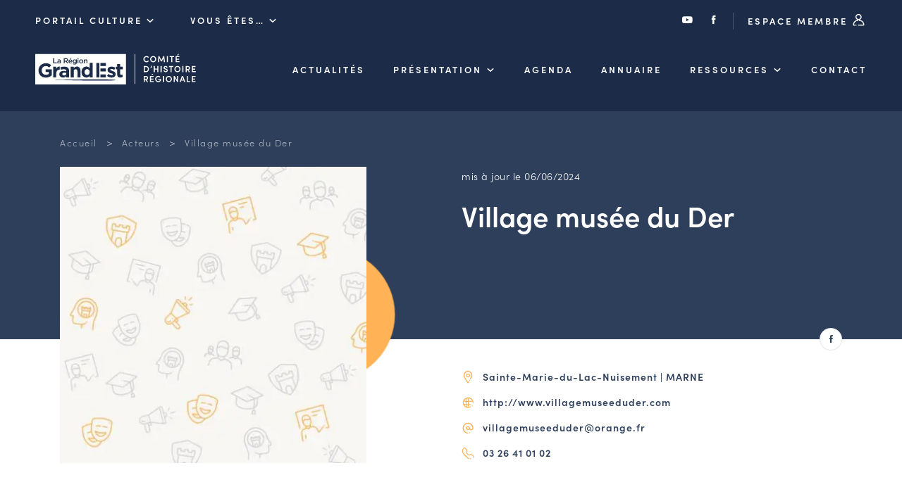

--- FILE ---
content_type: text/html; charset=UTF-8
request_url: https://chr.grandest.fr/acteurs/village-musee-du-der/
body_size: 7539
content:

<!DOCTYPE html>
<html lang="fr-FR">

<head>

  <meta charset="UTF-8">
  <meta name="viewport" content="width=device-width, initial-scale=1, shrink-to-fit=no, user-scalable=0, viewport-fit=cover">
  <link rel="profile" href="http://gmpg.org/xfn/11">

  
      <link rel="icon" type="image/png" sizes="32x32" href="https://chr.grandest.fr/wp-content/themes/theme_chr/static/favicon/favicon_32.png">
      <link rel="icon" type="image/png" sizes="64x64" href="https://chr.grandest.fr/wp-content/themes/theme_chr/static/favicon/favicon_64.png">
      <link rel="apple-touch-icon" sizes="120x120" href="https://chr.grandest.fr/wp-content/themes/theme_chr/static/favicon/touchicon_120.png">
      <link rel="apple-touch-icon" sizes="152x152" href="https://chr.grandest.fr/wp-content/themes/theme_chr/static/favicon/touchicon_152.png">
      <link rel="apple-touch-icon" sizes="167x167" href="https://chr.grandest.fr/wp-content/themes/theme_chr/static/favicon/touchicon_167.png">
      <link rel="apple-touch-icon" sizes="180x180" href="https://chr.grandest.fr/wp-content/themes/theme_chr/static/favicon/touchicon_180.png">
      <meta name='robots' content='index, follow, max-image-preview:large, max-snippet:-1, max-video-preview:-1' />
	
	
	<!-- This site is optimized with the Yoast SEO plugin v26.7 - https://yoast.com/wordpress/plugins/seo/ -->
	<title>Village musée du Der - Comité d&#039;Histoire Régionale</title>
	<link rel="canonical" href="https://chr.grandest.fr/acteurs/village-musee-du-der/" />
	<meta property="og:locale" content="fr_FR" />
	<meta property="og:type" content="article" />
	<meta property="og:title" content="Village musée du Der - Comité d&#039;Histoire Régionale" />
	<meta property="og:url" content="https://chr.grandest.fr/acteurs/village-musee-du-der/" />
	<meta property="og:site_name" content="Comité d&#039;Histoire Régionale" />
	<meta property="article:modified_time" content="2024-06-06T13:50:18+00:00" />
	<meta name="twitter:card" content="summary_large_image" />
	<script type="application/ld+json" class="yoast-schema-graph">{"@context":"https://schema.org","@graph":[{"@type":"WebPage","@id":"https://chr.grandest.fr/acteurs/village-musee-du-der/","url":"https://chr.grandest.fr/acteurs/village-musee-du-der/","name":"Village musée du Der - Comité d&#039;Histoire Régionale","isPartOf":{"@id":"https://chr.grandest.fr/#website"},"datePublished":"2021-12-31T23:00:00+00:00","dateModified":"2024-06-06T13:50:18+00:00","breadcrumb":{"@id":"https://chr.grandest.fr/acteurs/village-musee-du-der/#breadcrumb"},"inLanguage":"fr-FR","potentialAction":[{"@type":"ReadAction","target":["https://chr.grandest.fr/acteurs/village-musee-du-der/"]}]},{"@type":"BreadcrumbList","@id":"https://chr.grandest.fr/acteurs/village-musee-du-der/#breadcrumb","itemListElement":[{"@type":"ListItem","position":1,"name":"Accueil","item":"https://chr.grandest.fr/"},{"@type":"ListItem","position":2,"name":"Acteurs","item":"https://chr.grandest.fr/acteurs/"},{"@type":"ListItem","position":3,"name":"Village musée du Der"}]},{"@type":"WebSite","@id":"https://chr.grandest.fr/#website","url":"https://chr.grandest.fr/","name":"Comité d&#039;Histoire Régionale","description":"","potentialAction":[{"@type":"SearchAction","target":{"@type":"EntryPoint","urlTemplate":"https://chr.grandest.fr/?s={search_term_string}"},"query-input":{"@type":"PropertyValueSpecification","valueRequired":true,"valueName":"search_term_string"}}],"inLanguage":"fr-FR"}]}</script>
	<!-- / Yoast SEO plugin. -->


<link rel="alternate" type="application/rss+xml" title="Comité d&#039;Histoire Régionale &raquo; Flux" href="https://chr.grandest.fr/feed/" />
<script data-optimized="1" type="text/javascript">window._wpemojiSettings={"baseUrl":"https:\/\/s.w.org\/images\/core\/emoji\/16.0.1\/72x72\/","ext":".png","svgUrl":"https:\/\/s.w.org\/images\/core\/emoji\/16.0.1\/svg\/","svgExt":".svg","source":{"concatemoji":"https:\/\/chr.grandest.fr\/wp-includes\/js\/wp-emoji-release.min.js?ver=3812777bc0a744a978eb8788b4d6f816"}};
/*! This file is auto-generated */
!function(s,n){var o,i,e;function c(e){try{var t={supportTests:e,timestamp:(new Date).valueOf()};sessionStorage.setItem(o,JSON.stringify(t))}catch(e){}}function p(e,t,n){e.clearRect(0,0,e.canvas.width,e.canvas.height),e.fillText(t,0,0);var t=new Uint32Array(e.getImageData(0,0,e.canvas.width,e.canvas.height).data),a=(e.clearRect(0,0,e.canvas.width,e.canvas.height),e.fillText(n,0,0),new Uint32Array(e.getImageData(0,0,e.canvas.width,e.canvas.height).data));return t.every(function(e,t){return e===a[t]})}function u(e,t){e.clearRect(0,0,e.canvas.width,e.canvas.height),e.fillText(t,0,0);for(var n=e.getImageData(16,16,1,1),a=0;a<n.data.length;a++)if(0!==n.data[a])return!1;return!0}function f(e,t,n,a){switch(t){case"flag":return n(e,"\ud83c\udff3\ufe0f\u200d\u26a7\ufe0f","\ud83c\udff3\ufe0f\u200b\u26a7\ufe0f")?!1:!n(e,"\ud83c\udde8\ud83c\uddf6","\ud83c\udde8\u200b\ud83c\uddf6")&&!n(e,"\ud83c\udff4\udb40\udc67\udb40\udc62\udb40\udc65\udb40\udc6e\udb40\udc67\udb40\udc7f","\ud83c\udff4\u200b\udb40\udc67\u200b\udb40\udc62\u200b\udb40\udc65\u200b\udb40\udc6e\u200b\udb40\udc67\u200b\udb40\udc7f");case"emoji":return!a(e,"\ud83e\udedf")}return!1}function g(e,t,n,a){var r="undefined"!=typeof WorkerGlobalScope&&self instanceof WorkerGlobalScope?new OffscreenCanvas(300,150):s.createElement("canvas"),o=r.getContext("2d",{willReadFrequently:!0}),i=(o.textBaseline="top",o.font="600 32px Arial",{});return e.forEach(function(e){i[e]=t(o,e,n,a)}),i}function t(e){var t=s.createElement("script");t.src=e,t.defer=!0,s.head.appendChild(t)}"undefined"!=typeof Promise&&(o="wpEmojiSettingsSupports",i=["flag","emoji"],n.supports={everything:!0,everythingExceptFlag:!0},e=new Promise(function(e){s.addEventListener("DOMContentLoaded",e,{once:!0})}),new Promise(function(t){var n=function(){try{var e=JSON.parse(sessionStorage.getItem(o));if("object"==typeof e&&"number"==typeof e.timestamp&&(new Date).valueOf()<e.timestamp+604800&&"object"==typeof e.supportTests)return e.supportTests}catch(e){}return null}();if(!n){if("undefined"!=typeof Worker&&"undefined"!=typeof OffscreenCanvas&&"undefined"!=typeof URL&&URL.createObjectURL&&"undefined"!=typeof Blob)try{var e="postMessage("+g.toString()+"("+[JSON.stringify(i),f.toString(),p.toString(),u.toString()].join(",")+"));",a=new Blob([e],{type:"text/javascript"}),r=new Worker(URL.createObjectURL(a),{name:"wpTestEmojiSupports"});return void(r.onmessage=function(e){c(n=e.data),r.terminate(),t(n)})}catch(e){}c(n=g(i,f,p,u))}t(n)}).then(function(e){for(var t in e)n.supports[t]=e[t],n.supports.everything=n.supports.everything&&n.supports[t],"flag"!==t&&(n.supports.everythingExceptFlag=n.supports.everythingExceptFlag&&n.supports[t]);n.supports.everythingExceptFlag=n.supports.everythingExceptFlag&&!n.supports.flag,n.DOMReady=!1,n.readyCallback=function(){n.DOMReady=!0}}).then(function(){return e}).then(function(){var e;n.supports.everything||(n.readyCallback(),(e=n.source||{}).concatemoji?t(e.concatemoji):e.wpemoji&&e.twemoji&&(t(e.twemoji),t(e.wpemoji)))}))}((window,document),window._wpemojiSettings)</script>
<link data-optimized="2" rel="stylesheet" href="https://chr.grandest.fr/wp-content/litespeed/css/2/8c0b76b8466210bcc74ffdcd905a7e48.css?ver=cb7b3" />




<link rel='stylesheet' id='web-ui_style-css' href='https://chr.grandest.fr/wp-content/themes/theme_chr/dist/css/7e376d1f8b27211d37ea.css?ver=3812777bc0a744a978eb8788b4d6f816'  media='all' />

<script data-optimized="1" type="text/javascript" id="utils-js-extra">var userSettings={"url":"\/","uid":"0","time":"1768979896","secure":"1"}</script>
<script data-optimized="1"  src="https://chr.grandest.fr/wp-content/litespeed/js/2/42cc110b60c55a4555631993b8a17448.js?ver=c8ae4" id="utils-js"></script>
<script  src="https://chr.grandest.fr/wp-includes/js/jquery/jquery.min.js?ver=3.7.1" id="jquery-core-js"></script>
<link rel="https://api.w.org/" href="https://chr.grandest.fr/wp-json/" /><link rel="alternate" title="JSON" type="application/json" href="https://chr.grandest.fr/wp-json/wp/v2/acteurs/1760" /><link rel='shortlink' href='https://chr.grandest.fr/?p=1760' />
<link rel="alternate" title="oEmbed (JSON)" type="application/json+oembed" href="https://chr.grandest.fr/wp-json/oembed/1.0/embed?url=https%3A%2F%2Fchr.grandest.fr%2Facteurs%2Fvillage-musee-du-der%2F" />
<link rel="alternate" title="oEmbed (XML)" type="text/xml+oembed" href="https://chr.grandest.fr/wp-json/oembed/1.0/embed?url=https%3A%2F%2Fchr.grandest.fr%2Facteurs%2Fvillage-musee-du-der%2F&#038;format=xml" />

  
  <!-- Matomo Tag Manager -->
  <script>var _mtm=window._mtm=window._mtm||[];_mtm.push({'mtm.startTime':(new Date().getTime()),'event':'mtm.Start'});var d=document,g=d.createElement('script'),s=d.getElementsByTagName('script')[0];g.async=!0;g.src='https://piwik.grandest.fr/piwik/js/container_Z05Bjnov.js';s.parentNode.insertBefore(g,s)</script>
  <!-- End Matomo Tag Manager -->

</head>

<body class="wp-singular acteurs-template-default single single-acteurs postid-1760 wp-theme-theme_chr">

<!-- START Message IE 10 or Less -->
<!--[if IE]><div id="alert-ie" class="c-content-white"><p>Oups, votre navigateur n’est pas à jour et vous pourriez rencontrer des problèmes de navigation sur le site.<br>Suivez un de ces liens pour y remédier :</p><br><div><a href="https://www.google.com/chrome/" target="_blank" class="browser"><i class="fab fa-chrome"></i><span>Google Chrome</span></a><a href="https://www.mozilla.org/fr/firefox/new/" target="_blank" class="browser"><i class="fab fa-firefox"></i><span>Mozilla Firefox</span></a><a href="https://www.microsoft.com/fr-fr/windows/microsoft-edge" target="_blank" class="browser"><i class="fab fa-edge"></i><span>Microsoft Edge</span></a></div><br><button class="btn js-alert-ie" type="button">Fermer</button></div><![endif]-->
<script>if (navigator.appVersion.indexOf("MSIE 10") !== -1) { document.write('<div id="alert-ie" class="c-content-white"><p>Oups, votre navigateur n’est pas à jour et vous pourriez rencontrer des problèmes de navigation sur le site.<br>Suivez un de ces liens pour y remédier :</p><br><div><a href="https://www.google.com/chrome/" target="_blank" class="browser"><i class="fab fa-chrome"></i><span>Google Chrome</span></a><a href="https://www.mozilla.org/fr/firefox/new/" target="_blank" class="browser"><i class="fab fa-firefox"></i><span>Mozilla Firefox</span></a><a href="https://www.microsoft.com/fr-fr/windows/microsoft-edge" target="_blank" class="browser"><i class="fab fa-edge"></i><span>Microsoft Edge</span></a></div><br><button class="btn js-alert-ie" type="button">Fermer</button></div>'); }</script>
<!-- END Message IE 10 or Less -->


<div class="wrapper">
  <header class="header ">
    <div class="header__wrapper">
            <div class="topnav">
        <div class="on_left">
          <div class="custom_menu_dropdown">
            <span class="is_btn">Portail Culture <i class="icon-chr-select"></i></span>
            <div>
                              <span><a href="https://chr.grandest.fr">Comité d&#039;Histoire Régionale</a></span>
                                    <span><a href="https://sri.grandest.fr">Service Inventaire et Patrimoines de la Région Grand Est</a></span>
                                </div>
          </div>
          <div class="custom_menu_dropdown">
            <span class="is_btn">Vous êtes… <i class="icon-chr-select"></i></span>
            <div>
                                <span><a href="https://chr.grandest.fr/le-chr-et-vous/amateurs-dhistoire-et-de-patrimoine/">Amateurs d’histoire et de patrimoine</a></span>
                                      <span><a href="https://chr.grandest.fr/le-chr-et-vous/responsables-de-structures/">Responsables de structures</a></span>
                                      <span><a href="https://chr.grandest.fr/le-chr-et-vous/etudiants-chercheurs/">Étudiants &#038; chercheurs</a></span>
                                </div>
          </div>
        </div>
        <div class="on_right">
          <a href="https://www.youtube.com/c/RegionGrandEst/" target="_blank"><i class="icon-youtube"></i></a>
          <a href="https://www.facebook.com/chrgrandest/" target="_blank"><i class="icon-facebook"></i></a>
          <a href="https://chr.grandest.fr/connexion/" class="is_btn">Espace membre <i class="icon-chr-connexion"></i></a>
        </div>
      </div>
      
              <div class="mainnav">
          <a href="https://chr.grandest.fr" class="is_logo"><img src="https://chr.grandest.fr/wp-content/themes/theme_chr/static/logo-chr-white.svg" alt="Comité d&#039;Histoire Régionale" class="logo" /></a>

          <nav class="menu">
                        <ul data-depth="1">
                                <li class="menu__item ">
                  <a href="https://chr.grandest.fr/actualites/" class="is_btn ">Actualités</a>
                                    </li>
                                <li class="menu__item has-submenu ">
                  <a href="https://chr.grandest.fr/comite-dhistoire-regionale/" class="is_btn ">Présentation</a>
                                        <ul class="submenu" data-depth="2">
                                                  <li ><a href="https://chr.grandest.fr/comite-dhistoire-regionale/les-missions-du-comite-dhistoire-regionale/">Les missions du CHR</a></li>
                                                  <li ><a href="https://chr.grandest.fr/comite-dhistoire-regionale/lequipeduchr/">L’équipe du CHR</a></li>
                                                  <li ><a href="https://chr.grandest.fr/comite-dhistoire-regionale/le-conseil-des-associations/">Le conseil des associations</a></li>
                                                  <li ><a href="https://chr.grandest.fr/comite-dhistoire-regionale/le-conseil-scientifique/">Le conseil scientifique</a></li>
                                                  <li ><a href="https://chr.grandest.fr/comite-dhistoire-regionale/les-actions-phares/">Les actions phares</a></li>
                                            </ul>
                                    </li>
                                <li class="menu__item ">
                  <a href="https://chr.grandest.fr/evenements/" class="is_btn ">Agenda</a>
                                    </li>
                                <li class="menu__item ">
                  <a href="/acteurs" class="is_btn ">Annuaire</a>
                                    </li>
                                <li class="menu__item has-submenu ">
                  <a href="" class="is_btn ">Ressources</a>
                                        <ul class="submenu" data-depth="2">
                                                  <li ><a href="https://chr.grandest.fr/ressources/offres-demploi-et-de-stage/">Offres d’emploi et de stage</a></li>
                                                  <li ><a href="https://chr.grandest.fr/ressources/bourse-dechange-des-acteurs/">Bourse d’échange</a></li>
                                                  <li ><a href="https://chr.grandest.fr/guides-et-outils-en-ligne/">Outils en ligne</a></li>
                                                  <li ><a href="https://chr.grandest.fr/ressources/cartes-des-naudin/">Cartes des Naudin</a></li>
                                            </ul>
                                    </li>
                                <li class="menu__item ">
                  <a href="https://chr.grandest.fr/contacter-le-comite-dhistoire-regional/" class="is_btn ">Contact</a>
                                    </li>
                            </ul>
                      </nav>
                    <div class="is_burger">
            <button class="menu-burger js-menu-burger" type="button" aria-controls="menu" aria-expanded="false" aria-label="Menu">
              <div class="burger">
                <img src="https://chr.grandest.fr/wp-content/themes/theme_chr/static/menu.svg" alt="" class="is--menu svg" />
                <img src="https://chr.grandest.fr/wp-content/themes/theme_chr/static/annuler.svg" alt="" class="is--close svg" />
              </div>
            </button>
          </div>
        </div>
          </div>
  </header>

  <main>


<section id="acteurs" class="section-space with-breadcrumb">
  <div class="container">
    <div class="row">
      <div class="col">
        
<div class="breadcrumb">
  <span><span><a href="https://chr.grandest.fr/">Accueil</a></span></span>  &gt;  <span><a href="https://chr.grandest.fr/acteurs/">Acteurs</a></span></span>  &gt;  <span class="breadcrumb_last" aria-current="page">Village musée du Der</span></span></span></div>
        <div class="detail double">
          <div>
            <div class="intro-wrapper">
              <picture><source srcset="https://chr.grandest.fr/wp-content/uploads/sites/2/2021/03/nophoto-chr-445x430.jpg.webp 1x, https://chr.grandest.fr/wp-content/uploads/sites/2/2021/03/nophoto-chr-890x860.jpg.webp 2x" type="image/webp" /><img src="https://chr.grandest.fr/wp-content/uploads/sites/2/2021/03/nophoto-chr-445x430.jpg" srcset="https://chr.grandest.fr/wp-content/uploads/sites/2/2021/03/nophoto-chr-890x860.jpg 2x" alt="Aucun visuel" /></picture>                          </div>
          </div>
          <div>
            <div class="txtwhite mh">
              <p>mis à jour le 06/06/2024</p>
              <h1>Village musée du Der</h1>
              <div class="social_wrapper">
                <a href="-" class="picto" target="_blank"><i class="icon-facebook"></i></a>                                                                                              </div>
            </div>
            <p class="coords">
              <span class="p"><i class="icon-chr-ville"></i>  Sainte-Marie-du-Lac-Nuisement | MARNE</span>              <span class="p"><i class="icon-chr-site"></i><a href="http://www.villagemuseeduder.com" target="_blank">http://www.villagemuseeduder.com</a></span>                            <span class="p"><i class="icon-chr-mail"></i><a href="mailto:villagemuseeduder@orange.fr?subject=Prise de contact via le site du Comité d’Histoire régionale">villagemuseeduder@orange.fr</a></span>              <span class="p"><i class="icon-chr-tel"></i><a href="tel:0326410102">03 26 41 01 02 </a></span>            </p>
          </div>
        </div>
      </div>
    </div>
  </div>
</section>

<section id="navtab" class="section-space">
  <div class="container">
    <div class="row">
      <div class="col">
        <div class="tabs-link">
                    <span class="js-tab-link active" data-tab-link="1">Présentation</span>*
          <span class="js-tab-link" data-tab-link="2">Infos & contact</span>
                            </div>
      </div>
    </div>
  </div>
</section>

<div class="tabs-content rte" id="tabs">
    <div class="js-tab-content active" data-tab-content="1">
    <section id="content" class="section-space npgt">
      <div class="container">
        <div class="row">
          <div class="col">
            <div class="double pgfirst">
              <div>
                                                              </div>
              <div>
                <div class="triple pgright">
                                    <div>
                    <p class="msmobile">
                                          <span class="ib"><span class="flag fsmall background-line bl-dark">Musée et espace d'exposition</span></span>
                                        </p>
                  </div>
                                                        <div class="ctr">
                      <span class="ib nmgr"><span class="flag fsmall background-line bl-dark">Adhérents</span></span>
                      <span class="h1">80</span>
                    </div>
                                    <div class="ctr">
                    <span class="ib nmgr"><span class="flag fsmall background-line bl-dark">Salariés</span></span>
                    <span class="h1">7</span>
                  </div>
                </div>
                <h3>Responsable</h3>
                <div class="double fixleft">
                                    <div>
                    <h4>M. Lucien COLLIN</h4>
                    <span class="fw"><span class="flag fsmall background-line bl-dark">Président</span></span>
                                      </div>
                </div>
              </div>
            </div>

            <hr />

            <div class="hexa flexctr">
                              <div class="active">
                  <span class="p is--small--svg"><img src="https://chr.grandest.fr/wp-content/uploads/sites/2/2021/04/animation.svg" alt="" class="svg" /></span><br />
                  <span class="ib"><span class="flag fsmall background-line bl-yellow">Animation</span></span>
                </div>
                              <div class="active">
                  <span class="p is--small--svg"><img src="https://chr.grandest.fr/wp-content/uploads/sites/2/2021/04/conservation.svg" alt="" class="svg" /></span><br />
                  <span class="ib"><span class="flag fsmall background-line bl-yellow">Conservation</span></span>
                </div>
                              <div >
                  <span class="p is--small--svg"><img src="https://chr.grandest.fr/wp-content/uploads/sites/2/2021/04/diffusion.svg" alt="" class="svg" /></span><br />
                  <span class="ib"><span class="flag fsmall background-line bl-dark">Diffusion</span></span>
                </div>
                              <div >
                  <span class="p is--small--svg"><img src="https://chr.grandest.fr/wp-content/uploads/sites/2/2021/04/etudes-recherche.svg" alt="" class="svg" /></span><br />
                  <span class="ib"><span class="flag fsmall background-line bl-dark">Etudes et recherche</span></span>
                </div>
                              <div >
                  <span class="p is--small--svg"><img src="https://chr.grandest.fr/wp-content/uploads/sites/2/2021/04/formation.svg" alt="" class="svg" /></span><br />
                  <span class="ib"><span class="flag fsmall background-line bl-dark">Formation</span></span>
                </div>
                              <div >
                  <span class="p is--small--svg"><img src="https://chr.grandest.fr/wp-content/uploads/sites/2/2021/04/memoire.svg" alt="" class="svg" /></span><br />
                  <span class="ib"><span class="flag fsmall background-line bl-dark">Mémoire</span></span>
                </div>
                          </div>
          </div>
        </div>
      </div>
    </section>
    <section id="content-bis" class="section-space greybg">
      <div class="container">
        <div class="row">
          <div class="col">
            <h3>Nos domaines d'études</h3>
            <h4>Périodes privilégiées</h4>
                        <div class="timeline">
              <div class="penta">
                                  <div>
                    <div >
                      <img src="https://chr.grandest.fr/wp-content/uploads/sites/2/2021/05/prehistoire.svg" alt="" class="svg" /><br />
                      <span class="fw"><span class="flag fsmall background-line bl-dark">Préhistoire</span></span>
                    </div>
                  </div>
                                  <div>
                    <div >
                      <img src="https://chr.grandest.fr/wp-content/uploads/sites/2/2021/05/antiquite.svg" alt="" class="svg" /><br />
                      <span class="fw"><span class="flag fsmall background-line bl-dark">Antiquité</span></span>
                    </div>
                  </div>
                                  <div>
                    <div class="active">
                      <img src="https://chr.grandest.fr/wp-content/uploads/sites/2/2021/05/moyen-age.svg" alt="" class="svg" /><br />
                      <span class="fw"><span class="flag fsmall background-line bl-yellow">Moyen Âge</span></span>
                    </div>
                  </div>
                                  <div>
                    <div class="active">
                      <img src="https://chr.grandest.fr/wp-content/uploads/sites/2/2021/05/16e.svg" alt="" class="svg" /><br />
                      <span class="fw"><span class="flag fsmall background-line bl-yellow">Du 16e au 18e siècle</span></span>
                    </div>
                  </div>
                                  <div>
                    <div class="active">
                      <img src="https://chr.grandest.fr/wp-content/uploads/sites/2/2021/05/19e.svg" alt="" class="svg" /><br />
                      <span class="fw"><span class="flag fsmall background-line bl-yellow">Du 19e au 21e siècle</span></span>
                    </div>
                  </div>
                              </div>
            </div>

            <hr />

            <div class="triple pgright">
                            <div>
                <h4>Lieu étudié</h4>
                                                <p><span class="flag fsmall background-line bl-dark">HAUTE-MARNE</span></p>
              </div>
                            <div>
                <h4>Domaines d'intérêts</h4>
                                <span class="p mgb">
                                      <span class="ib"><span class="flag fsmall background-line bl-dark">Architecture</span></span><br />
                                      <span class="ib"><span class="flag fsmall background-line bl-dark">Histoire générale</span></span><br />
                                      <span class="ib"><span class="flag fsmall background-line bl-dark">Vieux métiers</span></span><br />
                  
                                  </span>
              </div>
              <div>
                <h4>Types d'actions menées</h4>
                <p>Visite guidée ou libre du site ;<br />
Programme annuel de manifestations</p>                <span class="p mgb">
                                      <span class="ib"><span class="flag fsmall background-line bl-dark">Animations et spectacles</span></span><br />
                                      <span class="ib"><span class="flag fsmall background-line bl-dark">Visite guidée</span></span><br />
                  
                                  </span>
              </div>
            </div>
          </div>
        </div>
      </div>
    </section>
      </div>
  <div class="js-tab-content" data-tab-content="2">
    <section id="content" class="section-space npgt">
      <div class="container">
        <div class="row">
          <div class="col">
            <div class="double pgfirst novh">
              <div>
                <h3>Informations administratives</h3>
                <span class="fw"><span class="flag fsmall background-line bl-dark">Nom complet</span></span>
                <p><strong>Village musée du Der</strong></p>
                <span class="fw"><span class="flag fsmall background-line bl-dark">Objet social</span></span>
                <p>Gérer et animer le village musée du Der</p>
                                  <span class="fw"><span class="flag fsmall background-line bl-dark">Affiliation(s)</span></span>
                  <p>
                                      Fédération des Musées d'Agriculture et du Patrimoine Rural (A.F.M.A.)                                    </p>
                              </div>
              <div>
                <div class="double pgright">
                  <div>
                    <span class="fw"><span class="flag fsmall background-line bl-dark">Statut juridique</span></span>
                                        <p>Association 1901</p>
                                          <span class="fw"><span class="flag fsmall background-line bl-dark">SIRET</span></span>
                      <p>42311879300011</p>
                                                              <span class="fw"><span class="flag fsmall background-line bl-dark">N° au répertoire national</span></span>
                      <p>-</p>
                                      </div>
                  <div>
                    <span class="fw"><span class="flag fsmall background-line bl-dark">Date de création</span></span>
                    <p>01/07/1999</p>
                                          <span class="fw"><span class="flag fsmall background-line bl-dark">APE</span></span>
                      <p>9103Z</p>
                                                          </div>
                </div>
              </div>
            </div>
          </div>
        </div>
      </div>
    </section>
    <section id="content-bis" class="section-space greybg">
      <div class="container">
        <div class="row">
          <div class="col">
            <div class="double pgright">
              <div>
                <h3>Siège</h3>
                <p class="coords">
                  <span class="p"><i class="icon-chr-ville"></i>Les Grandes Côtes - 51290 Sainte-Marie-du-Lac-Nuisement</span>
                  <span class="p"><i class="icon-chr-mail"></i><a href="mailto:villagemuseeduder@orange.fr?subject=Prise de contact via le site du Comité d’Histoire régionale">villagemuseeduder@orange.fr</a></span>
                  <span class="p"><i class="icon-chr-tel"></i><a href="tel:0326410102">03 26 41 01 02 </a></span>
                </p>
              </div>
              <div>
                <h3>Secrétariat </h3>
                <p class="coords">
                                                <span class="p"><i class="icon-chr-tel"></i><a href="tel:0326410102">03 26 41 01 02 </a></span>                </p>
              </div>
            </div>
          </div>
        </div>
      </div>
    </section>
  </div>
    </div>


  </main>

  <footer class="footer">
        <div class="background-lightblue">
      <div class="container">
        <div class="row">
          <div class="col">
            <div class="quadra">
              <div>
                <h4>Comité<br />d’Histoire<br />Régionale</h4>
                <hr />
                <p><img src="https://chr.grandest.fr/wp-content/themes/theme_chr/static/logo-ge-white.svg" alt="Comité d&#039;Histoire Régionale" class="logo" /></p>
              </div>
              <div>
                <h5>Adresse & contact</h5>
                <p>5 rue de Jéricho<br />
CS 70441<br />
51000 CHALONS-EN-CHAMPAGNE CEDEX</p>
                <p><a href="tel:0387318145" class="btntxt">03 87 31 81 45</a></p>
                <p><a href="mailto:chr@grandest.fr" class="btntxt">chr@grandest.fr</a></p>
              </div>
              <div>
                <picture><source srcset="https://chr.grandest.fr/wp-content/uploads/sites/2/2021/04/newsletter-215x235.jpg.webp 1x, https://chr.grandest.fr/wp-content/uploads/sites/2/2021/04/newsletter-430x470.jpg.webp 2x" type="image/webp" /><img src="https://chr.grandest.fr/wp-content/uploads/sites/2/2021/04/newsletter-215x235.jpg" srcset="https://chr.grandest.fr/wp-content/uploads/sites/2/2021/04/newsletter-430x470.jpg 2x" alt="newsletter" /></picture>              </div>
              <div>
                <h5>S'abonner à la lettre d'information</h5>
                <p><a href="https://chr.grandest.fr/dernieres-lettres-dinformation" class="udl">Consulter les dernières lettres</a></p>
                <p class="msb"><a href="https://chr.grandest.fr/inscription-newsletter/" class="btn" target="_blank">Je m’inscris</a></p>
                <p><a href="https://www.youtube.com/c/RegionGrandEst/" class="picto" target="_blank"><i class="icon-youtube"></i></a><a href="https://www.facebook.com/chrgrandest/" class="picto" target="_blank"><i class="icon-facebook"></i></a></p>
              </div>
            </div>
          </div>
        </div>
      </div>
    </div>
    
    <div class="background-darkblue">
      <div class="container">
        <div class="col">
          <div class="row">
                          <a href="https://chr.grandest.fr/mentions-legales/" >Mentions légales</a>
                              <a href="https://chr.grandest.fr/aide-accessibilite/" >Aide &#038; accessibilité</a>
                              <a href="https://www.grandest.fr/donnees-personnelles/" target="_blank">Données personnelles <i class="icon-lien-ext"></i></a>
                              <a href="https://chr.grandest.fr/mentions-legales/#cookies" >Cookies</a>
                
            <a href="https://www.adipso.com" target="_blank" class="adipso"><i class="icon-adipso"></i><span class="sr-only">Adipso, agence web et mobile à Strasbourg</span></a>
          </div>
        </div>
      </div>
    </div>
  </footer>

  <script type="speculationrules">
{"prefetch":[{"source":"document","where":{"and":[{"href_matches":"\/*"},{"not":{"href_matches":["\/wp-*.php","\/wp-admin\/*","\/wp-content\/uploads\/sites\/2\/*","\/wp-content\/*","\/wp-content\/plugins\/*","\/wp-content\/themes\/theme_chr\/*","\/*\\?(.+)"]}},{"not":{"selector_matches":"a[rel~=\"nofollow\"]"}},{"not":{"selector_matches":".no-prefetch, .no-prefetch a"}}]},"eagerness":"conservative"}]}
</script>
<script data-optimized="1" type="text/javascript">var relevanssi_rt_regex=/(&|\?)_(rt|rt_nonce)=(\w+)/g
var newUrl=window.location.search.replace(relevanssi_rt_regex,'')
if(newUrl.substr(0,1)=='&'){newUrl='?'+newUrl.substr(1)}
history.replaceState(null,null,window.location.pathname+newUrl+window.location.hash)</script>
<script data-optimized="1"  src="https://chr.grandest.fr/wp-content/litespeed/js/2/6afc5f462bf3e4c10747f75d7041856e.js?ver=50d91" id="editor-js"></script>
<script data-optimized="1"  id="editor-js-after">window.wp.oldEditor=window.wp.editor</script>
<script data-optimized="1" type="text/javascript" id="web-ui_script-js-extra">var ajaxurl="https:\/\/chr.grandest.fr\/wp-admin\/admin-ajax.php"</script>
<script data-optimized="1"  src="https://chr.grandest.fr/wp-content/litespeed/js/2/ebaca99948e70bbe52ac8391816b10a0.js?ver=4bbc4" id="web-ui_script-js"></script>
<script data-optimized="1"  src="https://chr.grandest.fr/wp-content/litespeed/js/2/053352a9cc8d9f950b2cea166c1cca42.js?ver=9f5bf" id="web-ui_navigation-js"></script>
<script data-optimized="1"  src="https://chr.grandest.fr/wp-content/litespeed/js/2/072e4d55f965156be62c4d5480d71e16.js?ver=8dbe4" id="wp-polyfill-js"></script>
<script data-optimized="1" type="text/javascript" id="adipso-forms-front-js-extra">var adipsoFormsFrontSettings={"ajaxUrl":"https:\/\/chr.grandest.fr\/wp-admin\/admin-ajax.php"}</script>
<script data-optimized="1"  src="https://chr.grandest.fr/wp-content/litespeed/js/2/c3a78b762f2689a1f111303544927eb6.js?ver=2b772" id="adipso-forms-front-js"></script>

</div>
</body>
</html>


<!-- Page cached by LiteSpeed Cache 7.7 on 2026-01-21 08:18:22 -->

--- FILE ---
content_type: image/svg+xml
request_url: https://chr.grandest.fr/wp-content/uploads/sites/2/2021/04/etudes-recherche.svg
body_size: 430
content:
<?xml version="1.0" encoding="UTF-8"?>
<svg xmlns="http://www.w3.org/2000/svg" width="70" height="70" viewBox="0 0 70 70">
  <g fill="none" fill-rule="evenodd">
    <path fill="#000" d="M49.4380842,30.3040014 L38.1830842,24.8230014 C37.6870842,24.5800014 37.0880842,24.7880014 36.8460842,25.2840014 C36.6050842,25.7810014 36.8110842,26.3790014 37.3080842,26.6210014 L47.0990842,31.3890014 L34.7960842,37.0990014 L6.32808422,23.9710014 L34.6040842,10.1120014 L63.0730842,23.9760014 L49.4380842,30.3040014 Z M53.7010842,42.1280014 C53.7010842,42.6800014 53.5620842,43.2020014 53.3010842,43.6370014 C52.8230842,44.4320014 51.9280842,45.6050014 50.4010842,46.7820014 L50.4010842,32.0620014 L53.7010842,30.5310014 L53.7010842,42.1280014 Z M34.7000842,50.9990014 C22.0360842,50.9990014 17.5190842,45.9240014 16.1650842,43.7410014 C15.8610842,43.2530014 15.7010842,42.6940014 15.7010842,42.1240014 L15.7010842,30.4950014 L34.3780842,39.1100014 C34.5110842,39.1710014 34.6550842,39.2010014 34.7970842,39.2010014 C34.9410842,39.2010014 35.0840842,39.1710014 35.2180842,39.1090014 L48.4010842,32.9910014 L48.4010842,48.0880014 C45.5160842,49.6780014 41.1760842,50.9990014 34.7000842,50.9990014 L34.7000842,50.9990014 Z M51.2480842,59.6040014 L47.5540842,59.6040014 L48.1080842,55.7250014 C48.1990842,55.0860014 48.7540842,54.6040014 49.4010842,54.6040014 C50.0460842,54.6040014 50.6020842,55.0860014 50.6930842,55.7250014 L51.2480842,59.6040014 Z M65.8380842,23.0990014 L35.0410842,8.1000014 C34.7650842,7.9660014 34.4400842,7.9670014 34.1630842,8.1010014 L3.55908422,23.1000014 C3.21308422,23.2700014 2.99508422,23.6240014 3,24.0100014 C3.00408422,24.3950014 3.23008422,24.7440014 3.58108422,24.9060014 L13.7210842,29.5830014 C13.7180842,29.6180014 13.7010842,29.6500014 13.7010842,29.6870014 L13.7010842,42.1240014 C13.7010842,43.0670014 13.9650842,43.9910014 14.4650842,44.7960014 C15.9960842,47.2620014 21.0310842,52.9990014 34.7000842,52.9990014 C40.8730842,52.9990014 45.2740842,51.8330014 48.4010842,50.3230014 L48.4010842,52.7720014 C47.2240842,53.1520014 46.3100842,54.1690014 46.1270842,55.4430014 L45.4110842,60.4630014 C45.3700842,60.7490014 45.4560842,61.0400014 45.6450842,61.2590014 C45.8350842,61.4780014 46.1110842,61.6040014 46.4010842,61.6040014 L52.4010842,61.6040014 C52.6910842,61.6040014 52.9660842,61.4780014 53.1570842,61.2590014 C53.3460842,61.0400014 53.4320842,60.7490014 53.3910842,60.4620014 L52.6730842,55.4430014 C52.4910842,54.1690014 51.5780842,53.1520014 50.4010842,52.7720014 L50.4010842,49.2100014 C52.9550842,47.5770014 54.3390842,45.7900014 55.0150842,44.6680014 C55.4630842,43.9210014 55.7010842,43.0430014 55.7010842,42.1280014 L55.7010842,29.6870014 C55.7010842,29.6590014 55.6870842,29.6370014 55.6850842,29.6100014 L65.8220842,24.9050014 C66.1720842,24.7420014 66.3970842,24.3930014 66.4011381,24.0070014 C66.4050842,23.6210014 66.1860842,23.2680014 65.8380842,23.0990014 L65.8380842,23.0990014 Z"/>
    <path fill="#000" d="M33.6850842,23.0965014 C33.4430842,23.2365014 33.2690842,23.4625014 33.1970842,23.7325014 C33.1240842,24.0015014 33.1620842,24.2815014 33.3010842,24.5215014 C33.4880842,24.8435014 33.8370842,25.0435014 34.2120842,25.0435014 C34.3960842,25.0435014 34.5770842,24.9945014 34.7370842,24.9035014 C34.9790842,24.7635014 35.1530842,24.5395014 35.2250842,24.2695014 C35.2970842,24.0005014 35.2600842,23.7205014 35.1210842,23.4795014 C34.9340842,23.1575014 34.5840842,22.9575014 34.2080842,22.9575014 C34.0260842,22.9575014 33.8440842,23.0055014 33.6850842,23.0965014"/>
  </g>
</svg>


--- FILE ---
content_type: image/svg+xml
request_url: https://chr.grandest.fr/wp-content/uploads/sites/2/2021/04/animation.svg
body_size: 1277
content:
<?xml version="1.0" encoding="UTF-8"?>
<svg xmlns="http://www.w3.org/2000/svg" width="70" height="70" viewBox="0 0 70 70">
  <g fill="none" fill-rule="evenodd">
    <path fill="#000" d="M61.7012331,25.3509 C61.7012331,32.6939 59.0582331,39.5369 54.2602331,44.6179 C47.5132331,51.7609 39.8892331,51.7609 33.1422331,44.6179 C28.3442331,39.5369 25.7012331,32.6939 25.7012331,25.3509 L25.7012331,13.4779 C25.7012331,12.2549 26.4202331,11.1699 27.5332331,10.7129 C30.5482331,9.4759 35.8002331,7.9999 43.7012331,7.9999 C51.6022331,7.9999 56.8542331,9.4759 59.8692331,10.7129 C60.9822331,11.1699 61.7012331,12.2549 61.7012331,13.4779 L61.7012331,25.3509 Z M32.6312331,47.7289 C32.8472331,47.6669 33.0542331,47.5899 33.2662331,47.5219 C34.5222331,48.6489 35.8072331,49.5539 37.1162331,50.2559 C36.1522331,51.2329 35.0832331,51.8989 33.9222331,52.2319 C29.6432331,53.4609 25.2322331,49.9209 23.8722331,48.6989 C25.7772331,48.7639 29.2402331,48.7009 32.6312331,47.7289 L32.6312331,47.7289 Z M45.1552331,53.1029 C42.8972331,57.4649 39.9822331,60.1849 36.4902331,61.1859 C32.9972331,62.1879 29.0832331,61.4259 24.8572331,58.9229 C18.8442331,55.3619 14.4172331,49.5129 12.3922331,42.4539 L9.12023311,31.0399 C8.78323311,29.8659 9.17523311,28.6239 10.1182331,27.8779 C12.5362331,25.9679 16.8222331,23.3019 23.7012331,21.1759 L23.7012331,25.3509 C23.7012331,28.4779 24.1582331,31.5189 25.0242331,34.3939 C24.1522331,34.5079 23.2932331,34.7179 22.4612331,35.0199 C20.9402331,35.5739 19.5712331,36.4089 18.3932331,37.5039 C17.9892331,37.8799 17.9662331,38.5129 18.3422331,38.9169 C18.5392331,39.1289 18.8062331,39.2369 19.0742331,39.2369 C19.3182331,39.2369 19.5622331,39.1479 19.7552331,38.9689 C20.7362331,38.0569 21.8762331,37.3609 23.1452331,36.8999 C23.9672331,36.6009 24.8202331,36.4279 25.6832331,36.3509 C27.0272331,39.9039 29.0302331,43.1539 31.6292331,45.9239 C27.2102331,47.0759 22.6452331,46.6229 22.5992331,46.6179 C22.5112331,46.6089 22.4202331,46.6109 22.3312331,46.6259 C21.9482331,46.6889 21.4782331,47.0079 21.4152331,47.6939 C21.4142331,47.7109 21.3632331,49.1589 22.0722331,49.7539 C22.6532331,50.3319 27.0012331,54.4909 32.0572331,54.4909 C32.8482331,54.4909 33.6582331,54.3889 34.4722331,54.1549 C36.1782331,53.6659 37.7062331,52.6539 39.0272331,51.1429 C40.5572331,51.7119 42.1182331,51.9999 43.7012331,51.9999 C44.3962331,51.9999 45.0852331,51.9239 45.7702331,51.8139 C45.5742331,52.2489 45.3732331,52.6819 45.1552331,53.1029 L45.1552331,53.1029 Z M60.6292331,8.8629 C57.4482331,7.5569 51.9292331,5.9999 43.7012331,5.9999 C35.4732331,5.9999 29.9542331,7.5569 26.7732331,8.8629 C24.9072331,9.6289 23.7012331,11.4399 23.7012331,13.4779 L23.7012331,19.0879 C16.1842331,21.3319 11.4992331,24.2369 8.87823311,26.3089 C7.29523311,27.5599 6.63623311,29.6339 7.19723311,31.5919 L10.4702331,43.0049 C12.6362331,50.5569 17.3832331,56.8219 23.8382331,60.6439 C27.1792331,62.6229 30.3812331,63.6159 33.4012331,63.6159 C34.6462331,63.6159 35.8612331,63.4479 37.0412331,63.1089 C41.0842331,61.9499 44.4112331,58.8919 46.9302331,54.0219 C47.4012331,53.1129 47.8162331,52.1639 48.1872331,51.2019 C50.7892331,50.2739 53.3082331,48.5379 55.7132331,45.9909 C60.8642331,40.5369 63.7012331,33.2059 63.7012331,25.3509 L63.7012331,13.4779 C63.7012331,11.4399 62.4952331,9.6289 60.6292331,8.8629 L60.6292331,8.8629 Z"/>
    <path fill="#000" d="M43.7012331 40.6848C39.2512331 40.6848 35.9852331 36.0678 35.0142331 34.5178 36.8292331 35.1048 40.1742331 35.9998 43.7012331 35.9998 47.2292331 35.9998 50.5762331 35.1038 52.3892331 34.5168 51.4242331 36.0658 48.1692331 40.6848 43.7012331 40.6848M53.2982331 32.1008C53.2092331 32.1108 53.1212331 32.1328 53.0382331 32.1668 52.9922331 32.1848 48.4362331 33.9998 43.7012331 33.9998 38.9662331 33.9998 34.4102331 32.1848 34.3642331 32.1668 34.2812331 32.1328 34.1932331 32.1108 34.1042331 32.1008 33.7122331 32.0578 33.1802331 32.2328 32.9302331 32.8738 32.9242331 32.8898 32.4742331 34.2698 32.9952331 35.0378 33.4602331 35.8728 37.4442331 42.6848 43.7012331 42.6848 49.9582331 42.6848 53.9422331 35.8728 54.4072331 35.0378 54.9282331 34.2698 54.4782331 32.8898 54.4722331 32.8738 54.2222331 32.2328 53.6772331 32.0578 53.2982331 32.1008M33.7393331 24.0306C34.9323331 23.4246 36.2203331 23.0696 37.5663331 22.9756 38.6973331 22.8966 39.8163331 23.0066 40.8953331 23.3006 41.4233331 23.4436 41.9773331 23.1326 42.1233331 22.5986 42.2683331 22.0666 41.9543331 21.5166 41.4213331 21.3706 40.1253331 21.0176 38.7793331 20.8866 37.4273331 20.9806 35.8123331 21.0926 34.2663331 21.5196 32.8333331 22.2476 32.3413331 22.4976 32.1443331 23.0996 32.3943331 23.5916 32.5713331 23.9396 32.9223331 24.1386 33.2873331 24.1386 33.4393331 24.1386 33.5933331 24.1046 33.7393331 24.0306M54.5694331 22.2473C53.1354331 21.5193 51.5904331 21.0933 49.9744331 20.9803 48.6204331 20.8863 47.2764331 21.0183 45.9814331 21.3713 45.4484331 21.5163 45.1334331 22.0663 45.2794331 22.5993 45.4244331 23.1323 45.9794331 23.4443 46.5064331 23.3003 47.5874331 23.0053 48.7024331 22.8963 49.8364331 22.9753 51.1814331 23.0693 52.4694331 23.4243 53.6634331 24.0303 53.8084331 24.1043 53.9634331 24.1393 54.1154331 24.1393 54.4804331 24.1393 54.8314331 23.9383 55.0074331 23.5913 55.2574331 23.0993 55.0614331 22.4973 54.5694331 22.2473M58.5001331 13.0462C58.3171331 13.0462 58.1361331 13.0942 57.9771331 13.1852 57.7341331 13.3252 57.5611331 13.5512 57.4881331 13.8212 57.4161331 14.0902 57.4531331 14.3702 57.5931331 14.6102 57.7791331 14.9322 58.1291331 15.1322 58.5041331 15.1322 58.6871331 15.1322 58.8681331 15.0842 59.0281331 14.9922 59.2711331 14.8532 59.4441331 14.6282 59.5171331 14.3582 59.5891331 14.0892 59.5521331 13.8092 59.4121331 13.5682 59.2261331 13.2462 58.8761331 13.0462 58.5001331 13.0462"/>
  </g>
</svg>


--- FILE ---
content_type: image/svg+xml
request_url: https://chr.grandest.fr/wp-content/uploads/sites/2/2021/04/memoire.svg
body_size: 853
content:
<?xml version="1.0" encoding="UTF-8"?>
<svg xmlns="http://www.w3.org/2000/svg" width="70" height="70" viewBox="0 0 70 70">
  <g fill="none" fill-rule="evenodd">
    <path fill="#000" d="M60.9505,27.759 C60.9505,15.21 50.7405,5 38.1905,5 C26.4665,5 16.7325,13.784 15.5495,25.433 C15.3835,27.065 14.9305,28.736 14.1985,30.471 L9.2965,39.989 C8.8705,40.816 8.9055,41.783 9.3885,42.577 C9.8735,43.37 10.7175,43.844 11.6465,43.844 L14.9505,43.844 L14.9505,51.373 C14.9505,54.942 17.8505,57.865 21.4175,57.891 C23.9295,57.909 26.8975,57.926 29.3945,57.926 C30.7905,57.926 32.0295,57.925 33.1675,57.864 L34.0345,63.901 C34.1065,64.4 34.5345,64.759 35.0235,64.759 C35.0705,64.759 35.1185,64.756 35.1675,64.749 C35.7135,64.67 36.0935,64.163 36.0145,63.617 L35.1595,57.663 C37.6605,57.275 39.7435,56.308 42.1435,53.876 C42.5315,53.483 42.5275,52.85 42.1345,52.462 C41.7425,52.074 41.1095,52.077 40.7205,52.471 C37.3095,55.926 34.8295,55.926 29.3945,55.926 C26.9015,55.926 23.9385,55.909 21.4305,55.891 C18.9605,55.873 16.9505,53.846 16.9505,51.373 L16.9505,42.844 C16.9505,42.292 16.5035,41.844 15.9505,41.844 L11.6465,41.844 C11.3205,41.844 11.1535,41.628 11.0965,41.535 C11.0405,41.443 10.9245,41.195 11.0735,40.905 L16.0085,31.319 C16.8405,29.357 17.3545,27.444 17.5395,25.635 C18.6185,15.011 27.4965,7 38.1905,7 C49.6375,7 58.9505,16.312 58.9505,27.759 C58.9505,31.961 58.1015,37 56.4955,42.332 C54.8415,47.827 54.4805,53.784 55.4515,59.557 L56.1855,63.925 C56.2675,64.413 56.6915,64.759 57.1715,64.759 C57.2255,64.759 57.2815,64.755 57.3385,64.745 C57.8825,64.654 58.2505,64.138 58.1585,63.593 L57.4245,59.225 C56.5035,53.754 56.8455,48.112 58.4105,42.909 C60.0965,37.314 60.9505,32.217 60.9505,27.759"/>
    <path fill="#000" d="M46.4545 39.4543L46.4545 30.2743C47.3615 29.8853 48.0005 28.9833 48.0005 27.9353L48.0005 23.2993C48.0005 22.7463 47.5535 22.2993 47.0005 22.2993L43.9095 22.2993C43.3565 22.2993 42.9095 22.7463 42.9095 23.2993L42.9095 24.3593 41.3035 24.3593 41.3035 23.2993C41.3035 22.7463 40.8555 22.2993 40.3035 22.2993L36.6975 22.2993C36.1445 22.2993 35.6975 22.7463 35.6975 23.2993L35.6975 24.3593 34.0915 24.3593 34.0915 23.2993C34.0915 22.7463 33.6435 22.2993 33.0915 22.2993L30.0005 22.2993C29.4475 22.2993 29.0005 22.7463 29.0005 23.2993L29.0005 27.9353C29.0005 28.9833 29.6395 29.8853 30.5465 30.2743L30.5465 39.4543C26.6085 36.8593 24.0005 32.4033 24.0005 27.3443 24.0005 19.3493 30.5055 12.8443 38.5005 12.8443 46.4955 12.8443 53.0005 19.3493 53.0005 27.3443 53.0005 32.4033 50.3925 36.8593 46.4545 39.4543M38.5005 35.1783C36.3875 35.1783 34.6675 36.8973 34.6675 39.0113L34.6675 41.3133C33.9355 41.1123 33.2265 40.8593 32.5465 40.5513L32.5465 30.4803 44.4545 30.4803 44.4545 40.5513C43.7735 40.8593 43.0645 41.1123 42.3335 41.3133L42.3335 39.0113C42.3335 36.8973 40.6135 35.1783 38.5005 35.1783M36.6675 41.7153L36.6675 39.0113C36.6675 38.0003 37.4895 37.1783 38.5005 37.1783 39.5115 37.1783 40.3335 38.0003 40.3335 39.0113L40.3335 41.7153C39.7315 41.7913 39.1225 41.8443 38.5005 41.8443 37.8785 41.8443 37.2685 41.7913 36.6675 41.7153M31.0005 27.9353L31.0005 24.2993 32.0915 24.2993 32.0915 25.3593C32.0915 25.9123 32.5385 26.3593 33.0915 26.3593L36.6975 26.3593C37.2505 26.3593 37.6975 25.9123 37.6975 25.3593L37.6975 24.2993 39.3035 24.2993 39.3035 25.3593C39.3035 25.9123 39.7505 26.3593 40.3035 26.3593L43.9095 26.3593C44.4625 26.3593 44.9095 25.9123 44.9095 25.3593L44.9095 24.2993 46.0005 24.2993 46.0005 27.9353C46.0005 28.2363 45.7555 28.4803 45.4545 28.4803L31.5465 28.4803C31.2455 28.4803 31.0005 28.2363 31.0005 27.9353M38.5005 10.8443C29.4025 10.8443 22.0005 18.2463 22.0005 27.3443 22.0005 35.1213 27.4155 41.6413 34.6675 43.3763L34.6675 43.3903 34.7185 43.3903C35.9345 43.6763 37.1975 43.8443 38.5005 43.8443 39.8035 43.8443 41.0655 43.6763 42.2825 43.3903L42.3335 43.3903 42.3335 43.3763C49.5855 41.6413 55.0005 35.1213 55.0005 27.3443 55.0005 18.2463 47.5985 10.8443 38.5005 10.8443M43.9144 49.5139C43.7324 49.5139 43.5514 49.5619 43.3914 49.6529 43.1484 49.7929 42.9754 50.0189 42.9024 50.2889 42.8304 50.5579 42.8674 50.8379 43.0084 51.0779 43.1934 51.3999 43.5434 51.5999 43.9184 51.5999 44.1014 51.5999 44.2834 51.5519 44.4434 51.4599 44.6854 51.3209 44.8594 51.0959 44.9324 50.8259 45.0044 50.5569 44.9674 50.2769 44.8264 50.0359 44.6414 49.7139 44.2914 49.5139 43.9144 49.5139"/>
  </g>
</svg>


--- FILE ---
content_type: image/svg+xml
request_url: https://chr.grandest.fr/wp-content/uploads/sites/2/2021/05/moyen-age.svg
body_size: 2018
content:
<?xml version="1.0" encoding="UTF-8"?>
<svg xmlns="http://www.w3.org/2000/svg" width="100" height="100" viewBox="0 0 100 100">
  <g fill="none" fill-rule="evenodd">
    <path fill="#000" d="M36.0518,4.0864 C35.6768,4.0864 35.3268,3.8864 35.1408,3.5644 C35.0008,3.3234 34.9638,3.0444 35.0358,2.7754 C35.1088,2.5044 35.2818,2.2794 35.5248,2.1394 C35.6838,2.0484 35.8648,2.0004 36.0478,2.0004 C36.4238,2.0004 36.7738,2.1994 36.9598,2.5224 C37.0998,2.7624 37.1368,3.0434 37.0648,3.3124 C36.9918,3.5824 36.8188,3.8064 36.5758,3.9454 C36.4158,4.0374 36.2358,4.0864 36.0518,4.0864"/>
    <path fill="#000" fill-rule="nonzero" d="M36.9644304,5.73183364 L36.9897404,5.85921626 L39.711,24.9999998 L40,25 C40.5128358,25 40.9355072,25.3860402 40.9932723,25.8833789 L41,26 L41,42.9999998 L42,43.0005 C42.5128358,43.0005 42.9355072,43.3865402 42.9932723,43.8838789 L43,44.0005 L57.003,43.999 L57.0067277,43.9458789 C57.0600494,43.486797 57.424297,43.1225494 57.8833789,43.0692277 L57.8833789,43.0692277 L58,43.0625 L59,43.0619998 L59,41 C59,40.4871642 59.3860402,40.0644928 59.8833789,40.0067277 L60,40 L68,40 C68.5522847,40 69,40.4477153 69,41 L69,41 L69,43.0619998 L70,43.0625 C70.5128358,43.0625 70.9355072,43.4485402 70.9932723,43.9458789 L71,44.0625 L71,66.464 L72.9486833,72.3082722 C72.9713425,72.3762499 72.9865969,72.4463665 72.9942487,72.5174044 L72.9942487,72.5174044 L73,72.6245 L73,89.0005 C73,89.5527847 72.5522847,90.0005 72,90.0005 L72,90.0005 L28,90.0005 C27.4477153,90.0005 27,89.5527847 27,89.0005 L27,89.0005 L27,72.6245 C27,72.5170179 27.0173279,72.4102387 27.0513167,72.3082722 L27.0513167,72.3082722 L29,66.461 L29,44.0005 C29,43.4876642 29.3860402,43.0649928 29.8833789,43.0072277 L29.8833789,43.0072277 L30,43.0005 L31,42.9999998 L31,26 C31,25.4871642 31.3860402,25.0644928 31.8833789,25.0067277 L32,25 L32.378,24.9999998 L35.0090212,5.86378166 C35.1609364,4.7589432 36.7010252,4.7129131 36.9644304,5.73183364 Z M41,45 L31,45 L31,66.6245 C31,66.6961547 30.9922987,66.7674971 30.9770938,66.8373093 L30.9770938,66.8373093 L30.9486833,66.9407278 L29,72.784 L29,88 L31,87.9999998 L31,84.2289 C31,83.6717113 31.129724,83.0990962 31.3693576,82.5118666 C31.753283,81.5710452 32.4094136,80.6099475 33.2618216,79.6399258 C33.7273362,79.1101803 34.22339,78.6102699 34.7194938,78.1533722 L35.0667561,77.8405082 L35.3954219,77.5607742 C35.7627838,77.262304 36.2890856,77.262272 36.6564838,77.5606976 L36.9852263,77.8404275 L37.2082748,78.039697 C37.2483481,78.0760385 37.2898104,78.1139165 37.3325714,78.1532884 C37.8287952,78.6101831 38.3249693,79.1100906 38.7905972,79.6398333 C39.6432167,80.6098548 40.2995108,81.5709534 40.6835363,82.5117862 C40.8889947,83.0151435 41.0136814,83.507768 41.0451132,83.9891489 L41.053,84.2289 L41.052,87.9999998 L44,87.9999998 L44,83.192 C44,82.5993664 44.1254111,81.9898863 44.3600118,81.3656071 C44.8094917,80.1695282 45.6453075,78.9437711 46.7561412,77.7074132 C47.3291353,77.0696708 47.9402458,76.4690469 48.5514053,75.9214073 L48.958552,75.5648052 L49.3812629,75.2144019 C49.7442253,74.9285327 50.2557747,74.9285327 50.6187371,75.2144019 L50.8553691,75.4076294 L51.041448,75.5648052 L51.4485947,75.9214073 C52.0597542,76.4690469 52.6708647,77.0696708 53.2438588,77.7074132 C54.3546925,78.9437711 55.1905083,80.1695282 55.6399882,81.3656071 C55.8410745,81.9007036 55.9619399,82.4249272 55.9923691,82.9369887 L56,83.192 L56,87.9999998 L58.947,87.9999998 L58.9473,84.2289 C58.9473,83.6717113 59.077024,83.0990962 59.3166576,82.5118666 C59.700583,81.5710452 60.3567136,80.6099475 61.2091216,79.6399258 C61.6746362,79.1101803 62.17069,78.6102699 62.6667938,78.1533722 L62.9069954,77.9354066 L63.3427219,77.5607742 C63.6766873,77.2894377 64.1420079,77.2647443 64.4998833,77.4867085 L64.6037838,77.5606976 L64.9325263,77.8404275 L65.1555748,78.039697 C65.1956481,78.0760385 65.2371104,78.1139165 65.2798714,78.1532884 C65.7760952,78.6101831 66.2722693,79.1100906 66.7378972,79.6398333 C67.5905167,80.6098548 68.2468108,81.5709534 68.6308363,82.5117862 C68.8362947,83.0151435 68.9609814,83.507768 68.9924132,83.9891489 L69.0003,84.2289 L69,87.9999998 L71,88 L71,72.787 L69.0513167,66.9407278 C69.0286575,66.8727501 69.0134031,66.8026335 69.0057513,66.7315956 L69.0057513,66.7315956 L69,66.6245 L69,45.062 L58.996,45.062 L58.9932723,45.1161211 C58.9399506,45.575203 58.575703,45.9394506 58.1166211,45.9927723 L58.1166211,45.9927723 L58,45.9995 L42,45.9995 C41.4477153,45.9995 41,45.5517847 41,45 L41,45 Z M36.026,79.67 L35.7392609,79.9406356 C35.5165164,80.1558764 35.2957856,80.3797496 35.0811204,80.6100734 L34.7641784,80.9601242 C34.0461265,81.7772516 33.5069756,82.5669981 33.2211102,83.2675202 C33.1027918,83.557463 33.0322723,83.822278 33.0087973,84.0578082 L33,84.2289 L33,87.9999998 L39.052,87.9999998 L39.053,84.2289 C39.053,83.9531484 38.9797756,83.6300085 38.8318493,83.2676006 C38.5459176,82.5670899 38.0066333,81.7773443 37.2884028,80.9602167 C36.9769441,80.6058714 36.647274,80.2635851 36.313072,79.9407217 L36.026,79.67 Z M49.999,77.309 L49.8860947,77.4109052 C49.4655581,77.7877341 49.0449939,78.1919585 48.6413015,78.6150383 L48.2438588,79.0440868 C47.2848506,80.111463 46.5786994,81.1470618 46.2321807,82.0691579 C46.1083466,82.398684 46.0340514,82.70529 46.0092867,82.9861892 L46,83.192 L46,87.9999998 L54,87.9999998 L54,83.192 C54,82.8571604 53.922612,82.4810655 53.7678193,82.0691579 C53.4213006,81.1470618 52.7151494,80.111463 51.7561412,79.0440868 C51.3655742,78.6093858 50.9525025,78.1906933 50.5338252,77.7965496 L50.1139053,77.4109052 L49.999,77.309 Z M63.973,79.669 L63.6865609,79.9406356 C63.4638164,80.1558764 63.2430856,80.3797496 63.0284204,80.6100734 L62.7114784,80.9601242 C61.9934265,81.7772516 61.4542756,82.5669981 61.1684102,83.2675202 C61.0500918,83.557463 60.9795723,83.822278 60.9560973,84.0578082 L60.9473,84.2289 L60.947,87.9999998 L67,87.9999998 L67.0003,84.2289 C67.0003,83.9531484 66.9270756,83.6300085 66.7791493,83.2676006 C66.4932176,82.5670899 65.9539333,81.7773443 65.2357028,80.9602167 C64.9242441,80.6058714 64.594574,80.2635851 64.260372,79.9407217 L63.973,79.669 Z M50,60 C53.3139703,60 56,62.6864008 56,66 C56,69.3135992 53.3139703,72 50,72 C46.6860297,72 44,69.3135992 44,66 C44,62.6864008 46.6860297,60 50,60 Z M50,62 C47.790661,62 46,63.7909084 46,66 C46,68.2090916 47.790661,70 50,70 C52.209339,70 54,68.2090916 54,66 C54,63.7909084 52.209339,62 50,62 Z M34,50 C34.5128358,50 34.9355072,50.3860402 34.9932723,50.8833789 L35,51 L35,55.466 C35,56.0182847 34.5522847,56.466 34,56.466 C33.4871642,56.466 33.0644928,56.0799598 33.0067277,55.5826211 L33,55.466 L33,51 C33,50.4477153 33.4477153,50 34,50 Z M38,50 C38.5128358,50 38.9355072,50.3860402 38.9932723,50.8833789 L39,51 L39,55.466 C39,56.0182847 38.5522847,56.466 38,56.466 C37.4871642,56.466 37.0644928,56.0799598 37.0067277,55.5826211 L37,55.466 L37,51 C37,50.4477153 37.4477153,50 38,50 Z M48,50 C48.5128358,50 48.9355072,50.3860402 48.9932723,50.8833789 L49,51 L49,55.466 C49,56.0182847 48.5522847,56.466 48,56.466 C47.4871642,56.466 47.0644928,56.0799598 47.0067277,55.5826211 L47,55.466 L47,51 C47,50.4477153 47.4477153,50 48,50 Z M52,50 C52.5128358,50 52.9355072,50.3860402 52.9932723,50.8833789 L53,51 L53,55.466 C53,56.0182847 52.5522847,56.466 52,56.466 C51.4871642,56.466 51.0644928,56.0799598 51.0067277,55.5826211 L51,55.466 L51,51 C51,50.4477153 51.4477153,50 52,50 Z M62,50 C62.5128358,50 62.9355072,50.3860402 62.9932723,50.8833789 L63,51 L63,55.466 C63,56.0182847 62.5522847,56.466 62,56.466 C61.4871642,56.466 61.0644928,56.0799598 61.0067277,55.5826211 L61,55.466 L61,51 C61,50.4477153 61.4477153,50 62,50 Z M66,50 C66.5128358,50 66.9355072,50.3860402 66.9932723,50.8833789 L67,51 L67,55.466 C67,56.0182847 66.5522847,56.466 66,56.466 C65.4871642,56.466 65.0644928,56.0799598 65.0067277,55.5826211 L65,55.466 L65,51 C65,50.4477153 65.4477153,50 66,50 Z M39,27 L33,27 L33,43 L39,43 L39,27 Z M67,42 L61,42 L61,43 L67,43 L67,42 Z M36.016,13.221 L34.396,24.9999998 L37.691,24.9999998 L36.016,13.221 Z"/>
  </g>
</svg>


--- FILE ---
content_type: image/svg+xml
request_url: https://chr.grandest.fr/wp-content/uploads/sites/2/2021/04/memoire.svg
body_size: 853
content:
<?xml version="1.0" encoding="UTF-8"?>
<svg xmlns="http://www.w3.org/2000/svg" width="70" height="70" viewBox="0 0 70 70">
  <g fill="none" fill-rule="evenodd">
    <path fill="#000" d="M60.9505,27.759 C60.9505,15.21 50.7405,5 38.1905,5 C26.4665,5 16.7325,13.784 15.5495,25.433 C15.3835,27.065 14.9305,28.736 14.1985,30.471 L9.2965,39.989 C8.8705,40.816 8.9055,41.783 9.3885,42.577 C9.8735,43.37 10.7175,43.844 11.6465,43.844 L14.9505,43.844 L14.9505,51.373 C14.9505,54.942 17.8505,57.865 21.4175,57.891 C23.9295,57.909 26.8975,57.926 29.3945,57.926 C30.7905,57.926 32.0295,57.925 33.1675,57.864 L34.0345,63.901 C34.1065,64.4 34.5345,64.759 35.0235,64.759 C35.0705,64.759 35.1185,64.756 35.1675,64.749 C35.7135,64.67 36.0935,64.163 36.0145,63.617 L35.1595,57.663 C37.6605,57.275 39.7435,56.308 42.1435,53.876 C42.5315,53.483 42.5275,52.85 42.1345,52.462 C41.7425,52.074 41.1095,52.077 40.7205,52.471 C37.3095,55.926 34.8295,55.926 29.3945,55.926 C26.9015,55.926 23.9385,55.909 21.4305,55.891 C18.9605,55.873 16.9505,53.846 16.9505,51.373 L16.9505,42.844 C16.9505,42.292 16.5035,41.844 15.9505,41.844 L11.6465,41.844 C11.3205,41.844 11.1535,41.628 11.0965,41.535 C11.0405,41.443 10.9245,41.195 11.0735,40.905 L16.0085,31.319 C16.8405,29.357 17.3545,27.444 17.5395,25.635 C18.6185,15.011 27.4965,7 38.1905,7 C49.6375,7 58.9505,16.312 58.9505,27.759 C58.9505,31.961 58.1015,37 56.4955,42.332 C54.8415,47.827 54.4805,53.784 55.4515,59.557 L56.1855,63.925 C56.2675,64.413 56.6915,64.759 57.1715,64.759 C57.2255,64.759 57.2815,64.755 57.3385,64.745 C57.8825,64.654 58.2505,64.138 58.1585,63.593 L57.4245,59.225 C56.5035,53.754 56.8455,48.112 58.4105,42.909 C60.0965,37.314 60.9505,32.217 60.9505,27.759"/>
    <path fill="#000" d="M46.4545 39.4543L46.4545 30.2743C47.3615 29.8853 48.0005 28.9833 48.0005 27.9353L48.0005 23.2993C48.0005 22.7463 47.5535 22.2993 47.0005 22.2993L43.9095 22.2993C43.3565 22.2993 42.9095 22.7463 42.9095 23.2993L42.9095 24.3593 41.3035 24.3593 41.3035 23.2993C41.3035 22.7463 40.8555 22.2993 40.3035 22.2993L36.6975 22.2993C36.1445 22.2993 35.6975 22.7463 35.6975 23.2993L35.6975 24.3593 34.0915 24.3593 34.0915 23.2993C34.0915 22.7463 33.6435 22.2993 33.0915 22.2993L30.0005 22.2993C29.4475 22.2993 29.0005 22.7463 29.0005 23.2993L29.0005 27.9353C29.0005 28.9833 29.6395 29.8853 30.5465 30.2743L30.5465 39.4543C26.6085 36.8593 24.0005 32.4033 24.0005 27.3443 24.0005 19.3493 30.5055 12.8443 38.5005 12.8443 46.4955 12.8443 53.0005 19.3493 53.0005 27.3443 53.0005 32.4033 50.3925 36.8593 46.4545 39.4543M38.5005 35.1783C36.3875 35.1783 34.6675 36.8973 34.6675 39.0113L34.6675 41.3133C33.9355 41.1123 33.2265 40.8593 32.5465 40.5513L32.5465 30.4803 44.4545 30.4803 44.4545 40.5513C43.7735 40.8593 43.0645 41.1123 42.3335 41.3133L42.3335 39.0113C42.3335 36.8973 40.6135 35.1783 38.5005 35.1783M36.6675 41.7153L36.6675 39.0113C36.6675 38.0003 37.4895 37.1783 38.5005 37.1783 39.5115 37.1783 40.3335 38.0003 40.3335 39.0113L40.3335 41.7153C39.7315 41.7913 39.1225 41.8443 38.5005 41.8443 37.8785 41.8443 37.2685 41.7913 36.6675 41.7153M31.0005 27.9353L31.0005 24.2993 32.0915 24.2993 32.0915 25.3593C32.0915 25.9123 32.5385 26.3593 33.0915 26.3593L36.6975 26.3593C37.2505 26.3593 37.6975 25.9123 37.6975 25.3593L37.6975 24.2993 39.3035 24.2993 39.3035 25.3593C39.3035 25.9123 39.7505 26.3593 40.3035 26.3593L43.9095 26.3593C44.4625 26.3593 44.9095 25.9123 44.9095 25.3593L44.9095 24.2993 46.0005 24.2993 46.0005 27.9353C46.0005 28.2363 45.7555 28.4803 45.4545 28.4803L31.5465 28.4803C31.2455 28.4803 31.0005 28.2363 31.0005 27.9353M38.5005 10.8443C29.4025 10.8443 22.0005 18.2463 22.0005 27.3443 22.0005 35.1213 27.4155 41.6413 34.6675 43.3763L34.6675 43.3903 34.7185 43.3903C35.9345 43.6763 37.1975 43.8443 38.5005 43.8443 39.8035 43.8443 41.0655 43.6763 42.2825 43.3903L42.3335 43.3903 42.3335 43.3763C49.5855 41.6413 55.0005 35.1213 55.0005 27.3443 55.0005 18.2463 47.5985 10.8443 38.5005 10.8443M43.9144 49.5139C43.7324 49.5139 43.5514 49.5619 43.3914 49.6529 43.1484 49.7929 42.9754 50.0189 42.9024 50.2889 42.8304 50.5579 42.8674 50.8379 43.0084 51.0779 43.1934 51.3999 43.5434 51.5999 43.9184 51.5999 44.1014 51.5999 44.2834 51.5519 44.4434 51.4599 44.6854 51.3209 44.8594 51.0959 44.9324 50.8259 45.0044 50.5569 44.9674 50.2769 44.8264 50.0359 44.6414 49.7139 44.2914 49.5139 43.9144 49.5139"/>
  </g>
</svg>


--- FILE ---
content_type: image/svg+xml
request_url: https://chr.grandest.fr/wp-content/uploads/sites/2/2021/04/etudes-recherche.svg
body_size: 430
content:
<?xml version="1.0" encoding="UTF-8"?>
<svg xmlns="http://www.w3.org/2000/svg" width="70" height="70" viewBox="0 0 70 70">
  <g fill="none" fill-rule="evenodd">
    <path fill="#000" d="M49.4380842,30.3040014 L38.1830842,24.8230014 C37.6870842,24.5800014 37.0880842,24.7880014 36.8460842,25.2840014 C36.6050842,25.7810014 36.8110842,26.3790014 37.3080842,26.6210014 L47.0990842,31.3890014 L34.7960842,37.0990014 L6.32808422,23.9710014 L34.6040842,10.1120014 L63.0730842,23.9760014 L49.4380842,30.3040014 Z M53.7010842,42.1280014 C53.7010842,42.6800014 53.5620842,43.2020014 53.3010842,43.6370014 C52.8230842,44.4320014 51.9280842,45.6050014 50.4010842,46.7820014 L50.4010842,32.0620014 L53.7010842,30.5310014 L53.7010842,42.1280014 Z M34.7000842,50.9990014 C22.0360842,50.9990014 17.5190842,45.9240014 16.1650842,43.7410014 C15.8610842,43.2530014 15.7010842,42.6940014 15.7010842,42.1240014 L15.7010842,30.4950014 L34.3780842,39.1100014 C34.5110842,39.1710014 34.6550842,39.2010014 34.7970842,39.2010014 C34.9410842,39.2010014 35.0840842,39.1710014 35.2180842,39.1090014 L48.4010842,32.9910014 L48.4010842,48.0880014 C45.5160842,49.6780014 41.1760842,50.9990014 34.7000842,50.9990014 L34.7000842,50.9990014 Z M51.2480842,59.6040014 L47.5540842,59.6040014 L48.1080842,55.7250014 C48.1990842,55.0860014 48.7540842,54.6040014 49.4010842,54.6040014 C50.0460842,54.6040014 50.6020842,55.0860014 50.6930842,55.7250014 L51.2480842,59.6040014 Z M65.8380842,23.0990014 L35.0410842,8.1000014 C34.7650842,7.9660014 34.4400842,7.9670014 34.1630842,8.1010014 L3.55908422,23.1000014 C3.21308422,23.2700014 2.99508422,23.6240014 3,24.0100014 C3.00408422,24.3950014 3.23008422,24.7440014 3.58108422,24.9060014 L13.7210842,29.5830014 C13.7180842,29.6180014 13.7010842,29.6500014 13.7010842,29.6870014 L13.7010842,42.1240014 C13.7010842,43.0670014 13.9650842,43.9910014 14.4650842,44.7960014 C15.9960842,47.2620014 21.0310842,52.9990014 34.7000842,52.9990014 C40.8730842,52.9990014 45.2740842,51.8330014 48.4010842,50.3230014 L48.4010842,52.7720014 C47.2240842,53.1520014 46.3100842,54.1690014 46.1270842,55.4430014 L45.4110842,60.4630014 C45.3700842,60.7490014 45.4560842,61.0400014 45.6450842,61.2590014 C45.8350842,61.4780014 46.1110842,61.6040014 46.4010842,61.6040014 L52.4010842,61.6040014 C52.6910842,61.6040014 52.9660842,61.4780014 53.1570842,61.2590014 C53.3460842,61.0400014 53.4320842,60.7490014 53.3910842,60.4620014 L52.6730842,55.4430014 C52.4910842,54.1690014 51.5780842,53.1520014 50.4010842,52.7720014 L50.4010842,49.2100014 C52.9550842,47.5770014 54.3390842,45.7900014 55.0150842,44.6680014 C55.4630842,43.9210014 55.7010842,43.0430014 55.7010842,42.1280014 L55.7010842,29.6870014 C55.7010842,29.6590014 55.6870842,29.6370014 55.6850842,29.6100014 L65.8220842,24.9050014 C66.1720842,24.7420014 66.3970842,24.3930014 66.4011381,24.0070014 C66.4050842,23.6210014 66.1860842,23.2680014 65.8380842,23.0990014 L65.8380842,23.0990014 Z"/>
    <path fill="#000" d="M33.6850842,23.0965014 C33.4430842,23.2365014 33.2690842,23.4625014 33.1970842,23.7325014 C33.1240842,24.0015014 33.1620842,24.2815014 33.3010842,24.5215014 C33.4880842,24.8435014 33.8370842,25.0435014 34.2120842,25.0435014 C34.3960842,25.0435014 34.5770842,24.9945014 34.7370842,24.9035014 C34.9790842,24.7635014 35.1530842,24.5395014 35.2250842,24.2695014 C35.2970842,24.0005014 35.2600842,23.7205014 35.1210842,23.4795014 C34.9340842,23.1575014 34.5840842,22.9575014 34.2080842,22.9575014 C34.0260842,22.9575014 33.8440842,23.0055014 33.6850842,23.0965014"/>
  </g>
</svg>


--- FILE ---
content_type: image/svg+xml
request_url: https://chr.grandest.fr/wp-content/uploads/sites/2/2021/04/conservation.svg
body_size: 236
content:
<?xml version="1.0" encoding="UTF-8"?>
<svg xmlns="http://www.w3.org/2000/svg" width="70" height="70" viewBox="0 0 70 70">
  <g fill="none" fill-rule="evenodd">
    <path fill="#000" d="M62,20.5957 C62,32.5457 57.432,44.0607 49.5,52.7917 L49.5,35.8577 C51.221,35.4107 52.5,33.8587 52.5,31.9997 L52.5,22.9997 C52.5,22.4477 52.053,21.9997 51.5,21.9997 L45.5,21.9997 C44.947,21.9997 44.5,22.4477 44.5,22.9997 L44.5,25.9997 L39.5,25.9997 L39.5,22.9997 C39.5,22.4477 39.053,21.9997 38.5,21.9997 L31.5,21.9997 C30.947,21.9997 30.5,22.4477 30.5,22.9997 L30.5,25.9997 L25.5,25.9997 L25.5,22.9997 C25.5,22.4477 25.053,21.9997 24.5,21.9997 L18.5,21.9997 C17.947,21.9997 17.5,22.4477 17.5,22.9997 L17.5,31.9997 C17.5,33.8587 18.779,35.4107 20.5,35.8577 L20.5,52.7917 C12.568,44.0607 8,32.5457 8,20.5957 L8,15.9617 L35,6.0647 L62,15.9617 L62,20.5957 Z M42.877,58.8427 L41.5,59.8757 L41.5,53.4997 C41.5,49.9157 38.584,46.9997 35,46.9997 C31.416,46.9997 28.5,49.9157 28.5,53.4997 L28.5,59.8757 L27.123,58.8427 C25.487,57.6157 23.95,56.2807 22.5,54.8667 L22.5,35.9997 L47.5,35.9997 L47.5,54.8667 C46.05,56.2807 44.513,57.6157 42.877,58.8427 L42.877,58.8427 Z M35,64.7497 L30.5,61.3747 L30.5,53.4997 C30.5,51.0187 32.519,48.9997 35,48.9997 C37.481,48.9997 39.5,51.0187 39.5,53.4997 L39.5,61.3747 L35,64.7497 Z M24.5,27.9997 L31.5,27.9997 C32.053,27.9997 32.5,27.5527 32.5,26.9997 L32.5,23.9997 L37.5,23.9997 L37.5,26.9997 C37.5,27.5527 37.947,27.9997 38.5,27.9997 L45.5,27.9997 C46.053,27.9997 46.5,27.5527 46.5,26.9997 L46.5,23.9997 L50.5,23.9997 L50.5,31.9997 C50.5,33.1027 49.603,33.9997 48.5,33.9997 L21.5,33.9997 C20.397,33.9997 19.5,33.1027 19.5,31.9997 L19.5,23.9997 L23.5,23.9997 L23.5,26.9997 C23.5,27.5527 23.947,27.9997 24.5,27.9997 L24.5,27.9997 Z M63.344,14.3237 L35.344,4.0607 C35.123,3.9797 34.877,3.9797 34.656,4.0607 L6.656,14.3237 C6.262,14.4687 6,14.8437 6,15.2627 L6,20.5957 C6,36.1897 13.448,51.0857 25.924,60.4427 L34.4,66.7997 C34.578,66.9327 34.789,66.9997 35,66.9997 C35.211,66.9997 35.422,66.9327 35.6,66.7997 L44.076,60.4427 C56.552,51.0857 64,36.1897 64,20.5957 L64,15.2627 C64,14.8437 63.738,14.4687 63.344,14.3237 L63.344,14.3237 Z"/>
    <path fill="#000" d="M34.4746,10.167 C34.2326,10.307 34.0586,10.533 33.9866,10.803 C33.9136,11.072 33.9516,11.352 34.0896,11.592 C34.2776,11.914 34.6266,12.114 35.0016,12.114 C35.1856,12.114 35.3656,12.065 35.5256,11.974 C35.7676,11.834 35.9416,11.61 36.0136,11.34 C36.0856,11.071 36.0486,10.791 35.9106,10.55 C35.7226,10.228 35.3726,10.028 34.9976,10.028 C34.8146,10.028 34.6326,10.076 34.4746,10.167"/>
  </g>
</svg>
